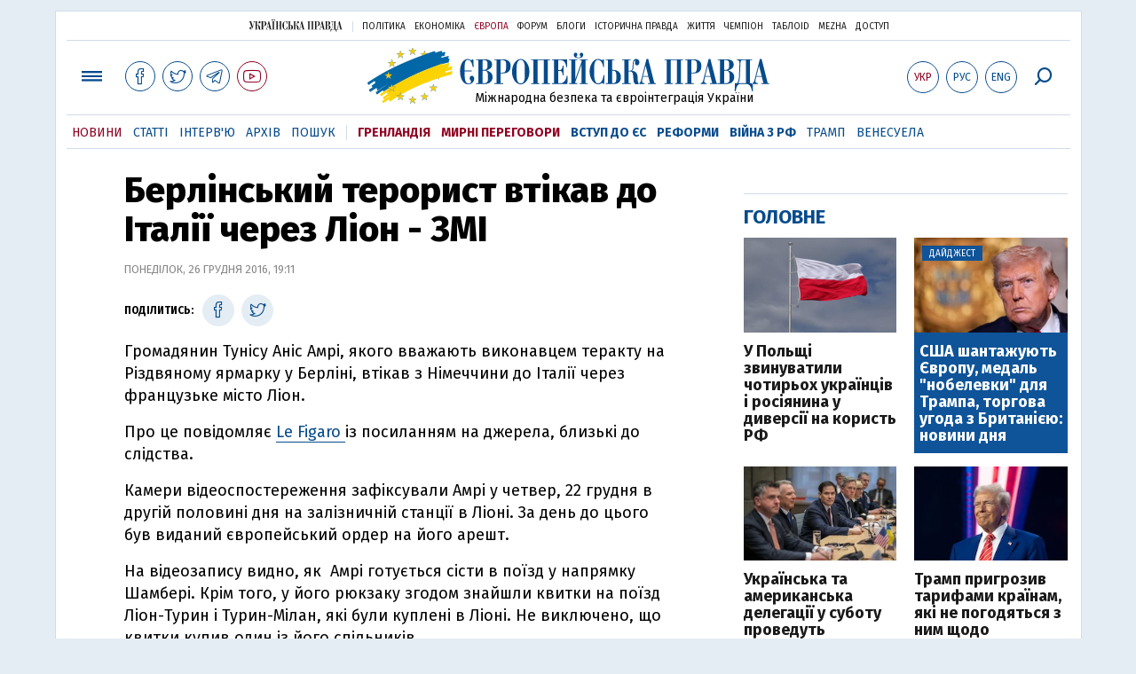

--- FILE ---
content_type: text/html; charset=utf-8
request_url: https://www.eurointegration.com.ua/news/2016/12/26/7059472/
body_size: 7902
content:
<!doctype html><html lang="uk"><head><script async src="https://cdn.onthe.io/io.js/BatfCWqbjmxr"></script>
<script>window._io_config=window._io_config||{},window._io_config["0.2.0"]=window._io_config["0.2.0"]||[],window._io_config["0.2.0"].push({page_url:"https://www.eurointegration.com.ua/news/2016/12/26/7059472/",page_url_canonical:"/news/2016/12/26/7059472/",page_title:"Берлінський терорист втікав до Італії через Ліон - ЗМІ",page_type:"article",page_language:"ua",article_authors:[],article_categories:[],article_subcategories:[],article_type:"news",article_word_count:"139",article_publication_date:"Mon, 26 Dec 2016 19:11:01 +0200"})</script><title>Берлінський терорист втікав до Італії через Ліон | Європейська правда</title><meta name="viewport" content="width=device-width,initial-scale=1,maximum-scale=1,user-scalable=yes"><link href="https://fonts.googleapis.com/css?family=Fira+Sans:400,400i,700,700i,800,800i&amp;subset=cyrillic" rel="stylesheet"><link rel="stylesheet" href="/misc/v3/index.css?v=26"><link rel="stylesheet" href="/misc/v3/responsive.css?v=18"><script src="/misc/v3/jquery-1.9.1.min.js"></script>
<script src="/misc/v3/common.js?v=11"></script>
<script src="/misc/v3/matchMedia.js"></script>
<script src="/misc/v3/endless_ukr.js?v=3"></script><meta name="google-site-verification" content="tWwp9J-eMNf-6HWgQzkKELIHtAw9jQO63DHPWqBo-rc"><meta name="robots" content="index,follow"><link rel="canonical" href="https://www.eurointegration.com.ua/news/2016/12/26/7059472/"><link rel="amphtml" href="https://www.eurointegration.com.ua/news/2016/12/26/7059472/index.amp"><link rel="alternate" href="https://www.eurointegration.com.ua/news/2016/12/26/7059472/" hreflang="uk"><link rel="alternate" href="https://www.eurointegration.com.ua/rus/news/2016/12/26/7059472/" hreflang="ru"><meta property="og:title" content="Берлінський терорист втікав до Італії через Ліон"><meta property="og:type" content="politician"><meta property="og:url" content="https://www.eurointegration.com.ua/news/2016/12/26/7059472/"><meta property="og:image" content="https://img.eurointegration.com.ua/images/fblogo.gif"><meta property="og:site_name" content="Європейська правда"><meta property="fb:app_id" content="552500884859152"><meta property="og:description" content="Камери відеоспостереження зафіксували Амрі у четвер, 22 грудня в другій половині дня на залізничній станції в Ліоні."><meta name="twitter:card" content="summary_large_image"><meta name="twitter:site" content="@EuropeanPravda"><meta name="twitter:title" content="Берлінський терорист втікав до Італії через Ліон"><meta name="twitter:description" content="Камери відеоспостереження зафіксували Амрі у четвер, 22 грудня в другій половині дня на залізничній станції в Ліоні."><meta name="twitter:image:src" content="https://img.eurointegration.com.ua/images/fblogo.gif"><script type="application/ld+json">{"@context":"https://schema.org","@type":"NewsArticle","headline":"Берлінський терорист втікав до Італії через Ліон","name":"Берлінський терорист втікав до Італії через Ліон","datePublished":"2016-12-26T19:11:01+02:00","dateModified":"2016-12-26T19:11:01+02:00","description":"Камери відеоспостереження зафіксували Амрі у четвер, 22 грудня в другій половині дня на залізничній станції в Ліоні.","mainEntityOfPage":{"@type":"WebPage","@id":"https://www.eurointegration.com.ua/news/2016/12/26/7059472/"},"author":{"@type":"Organization","name":"Європейська правда"},"image":{"@type":"ImageObject","url":"https://img.eurointegration.com.ua/images/euro-logo.png","width":1200,"height":674},"publisher":{"@type":"Organization","name":"Європейська правда","logo":{"@type":"ImageObject","url":"https://img.eurointegration.com.ua/images/publisher-euro-logo.png","width":445,"height":60}}}</script><link title type="application/rss+xml" rel="alternate" href="http://www.eurointegration.com.ua/rss/"><link rel="shortcut icon" href="/favicon.ico"><style>.thumb-wrap{position:relative;padding-bottom:56.25%;height:0;overflow:hidden}.thumb-wrap iframe{position:absolute;top:0;left:0;width:100%;height:100%;border-width:0;outline-width:0}.jc-right:before{content:"\e60e"}.jc-left:before{content:"\e60d"}</style><style type="text/css"><!--.zoomimg:after{background-image:url(https://www.eurointegration.com.ua/files/2/f/2f3dee0-zoom1.svg)!important}@media screen and (min-width:921px){.top_all_sections .top_menu__link:first-child{margin-left:12px;margin-right:12px}.top_options .top_options__item:last-child{margin-left:12px;margin-right:12px}}@media screen and (max-width:600px){.post__social__item{width:36px;min-width:36px}}@media screen and (min-width:780px) and (max-width:920px){.post__social__item{min-width:36px}}.layout_section_inner .content_column{width:95%}@media screen and (max-width:920px){.modal_local{top:98px!important}}.article_main .article__date{font:12px/1.3em fira sans,Arial,sans-serif}.article_img .article__media{margin-right:10px}@media screen and (max-width:920px){.layout_news_inner .right_column_content{display:none}}.article_story_grid .article__date{font:12px/1.3em fira sans,Arial,sans-serif}.article_main .article__subtitle{font:17px/1.1em fira sans,Arial,sans-serif}.article_story_grid .article__title a:after{margin:0 10px}.article_choice .article__title a:after{margin:0 10px}.label{font:22px/1em fira sans,Arial,sans-serif;font-weight:700}.common_content_articles .label{padding-bottom:14px}.news>div.article_img:first-child{margin-top:10px}.post__text ol{list-style:decimal;display:block;margin-block-start:0;margin-block-end:1em;margin-inline-start:0;margin-inline-end:0;padding-inline-start:20px;padding-left:32px}.post__text ol li{position:relative;padding:10px 0 10px 10px}.post__text ul{list-style:none;display:block;margin-block-start:0;margin-block-end:1em;margin-inline-start:0;margin-inline-end:0;padding-inline-start:20px}.post__text ul li{position:relative;padding:10px 0 10px 10px}.post__text ul li:before{content:'';width:9px;height:9px;border-radius:50%;background:#111;position:absolute;left:-18px;top:18px;z-index:2}.advtext_mob{display:block;font-family:proxima_nova_rgregular,Arial,sans-serif;font-size:9px;color:#bbb;text-transform:uppercase;text-align:left;margin-top:5px;margin-bottom:5px}@media screen and (min-width:500px){.advtext_mob{display:none}}.fb_iframe_widget_fluid_desktop,.fb_iframe_widget_fluid_desktop span,.fb_iframe_widget_fluid_desktop iframe{width:100%!important}@media screen and (max-width:920px){.article__topic{width:100%;padding:12px 0;float:none}}.modal-content{font-family:fira,Arial,sans-serif;font-weight:600}@media screen and (max-width:640px){.all-menu__additional{display:block;width:100%;margin-top:10px}.modal_local{overflow:auto;height:100vh}}@media screen and (min-width:1024px){.block_post_small{width:705px;margin:0 auto}}.post__photo img{width:100%;height:auto}.block_side_banner>*{display:none}.block_side_banner>*:not(script):not(style){display:block;margin:0 auto 15px}.post__text h3,.post__text h3 b,.post__text h3 strong,.header1,.header1 b,.header1 strong{font:25px/1.1em fira,Arial,sans-serif;font-weight:600;margin:15px 0 10px;text-align:left!important;background:0 0}.hl,.left_border{background:#e5edf4;padding:20px!important;margin:10px -15px;font-size:19px;line-height:1.3em}.hl_info{background:#fff;border:#cfddeb 1px solid;color:#444;padding:15px!important;margin:10px -15px 10px 15px;font-size:15px}.top_content_article .article_main{height:calc(100% – 15px)}.post__text h3,.post__text h3 b,.post__text h3 strong,.header1,.header1 b,.header1 strong{font:25px/1.1em fira sans,Arial,sans-serif}.post__service_bottom{margin-bottom:20px}.header1,.header1 b,.header1 strong{font-weight:700}--></style><script>$(document).ready(function(){moveTopBanner()}),$(window).resize(function(){moveTopBanner()}).resize();function moveTopBanner(){var $div,mq=window.matchMedia("(min-width: 920px)");mq.matches?($div=$(".top_content > .unit_fpage-banner"),console.log("1"),$div.length&&($div.remove(),$div.eq(0).prependTo(".common_content_articles"))):($div=$(".common_content_articles > .unit_fpage-banner"),console.log("2"),$div.length&&($div.remove(),$div.eq(0).appendTo(".top_content")))}</script><style>.top_content .unit_fpage-banner{order:1;width:100%;padding-left:12px;padding-right:12px}</style><script>(function(i,s,o,g,r,a,m){i.GoogleAnalyticsObject=r,i[r]=i[r]||function(){(i[r].q=i[r].q||[]).push(arguments)},i[r].l=1*new Date,a=s.createElement(o),m=s.getElementsByTagName(o)[0],a.async=1,a.src=g,m.parentNode.insertBefore(a,m)})(window,document,"script","//www.google-analytics.com/analytics.js","ga"),ga("create","UA-554376-13","auto"),ga("send","pageview")</script><script async src="https://pagead2.googlesyndication.com/pagead/js/adsbygoogle.js?client=ca-pub-4177955927398446" crossorigin="anonymous"></script><style>.post__text h2{padding:18px 0 10px;font-size:30px;line-height:1.15em}@media screen and (max-width:480px){.post__text h2{font-size:24px}}</style></head><body><div class="unit_header-banner"></div><header class="header"><div class="layout"><nav class="block block_project_menu"><ul class="project_menu layout_width"><li class="project_menu__item"><a href="//www.pravda.com.ua" class="main_up_logo_ukr">Українська правда</a><li class="project_menu__item"><span class="project_menu__spacer"></span><li class="project_menu__item"><a href="//www.pravda.com.ua" class="project_menu__link">Політика</a><li class="project_menu__item"><a href="//www.epravda.com.ua" class="project_menu__link">Економіка</a><li class="project_menu__item"><a href="//www.eurointegration.com.ua" class="project_menu__link project_menu__link_active">Європа</a><li class="project_menu__item"><a href="//forum.pravda.com.ua" class="project_menu__link">Форум</a><li class="project_menu__item"><a href="//blogs.pravda.com.ua" class="project_menu__link">Блоги</a><li class="project_menu__item"><a href="//www.istpravda.com.ua" class="project_menu__link">Історична правда</a><li class="project_menu__item"><a href="//life.pravda.com.ua" class="project_menu__link">Життя</a><li class="project_menu__item"><a href="//champion.com.ua" class="project_menu__link">Чемпіон</a><li class="project_menu__item"><a href="//tabloid.pravda.com.ua" class="project_menu__link">ТаблоID</a><li class="project_menu__item"><a href="//mezha.media/" class="project_menu__link">Mezha</a><li class="project_menu__item"><a href="//dostup.pravda.com.ua" class="project_menu__link">Доступ</a></ul></nav><div class="header__content"><div class="layout__inner_head"><div class="top_all_sections"><a class="top_menu__link modal_menu_open menu-link" onclick=return!1><span class="icon-menu"></span></a>
<a href="https://www.facebook.com/eupravda" target="_blank" class="top__social__item"><span class="icon-facebook"></span></a>
<a href="https://twitter.com/EuropeanPravda" target="_blank" class="top__social__item"><span class="icon-twitter"></span></a>
<a href="https://t.me/EurointegrationComUA" target="_blank" class="top__social__item"><span class="icon-telegram"></span></a>
<a href="https://www.youtube.com/@EuroPravda" target="_blank" class="top__social__item top__social__item_red"><span class="icon-youtube"></span></a></div><div class="top_options"><a href="/news/2016/12/26/7059472/" class="top_options__item top_options__item_active top_options__item_lang"><span class="options_text">Укр</span></a>
<a href="/rus/news/2016/12/26/7059472/" class="top_options__item top_options__item_lang"><span class="options_text">Рус</span></a>
<a href="/eng/" class="top_options__item top_options__item_lang"><span class="options_text">Eng</span></a>
<a href="https://www.eurointegration.com.ua/search/" onclick=return!1 class="top_options__item top_options__item_search modal_search_open search-link"><span class="icon-search"></span></a></div><div class="main_logo"><h1><a class="main_logo__link" href="/"><span class="main_logo__symbol"></span><span class="main_logo__image_ukr">Європейська правда</span></a></h1><div class="main_logo__description">Міжнародна безпека та євроінтеграція України</div></div></div><div data-vr-zone="Mobile main menu" class="modal_menu modal_local"><div class="close-link-menu"><div><a onclick=return!1 href><span class="icon-close"></span></a></div></div><div class="layout"><div class="layout__inner"><div class="wide-nav"><ul class="all-menu__main"><li data-vr-contentbox="Новини" data-vr-contentbox-url="/news/" class="all-menu__main__item"><a data-vr-headline href="/news/" class="all-menu__main__link">Новини</a><li data-vr-contentbox="Теми" data-vr-contentbox-url="/tags/" class="all-menu__main__item"><a data-vr-headline href="/tags/" class="all-menu__main__link">Теми</a><li data-vr-contentbox="Статті" data-vr-contentbox-url="/articles/" class="all-menu__main__item"><a data-vr-headline href="/articles/" class="all-menu__main__link">Статті</a><li data-vr-contentbox="Інтерв'ю" data-vr-contentbox-url="/interview/" class="all-menu__main__item"><a data-vr-headline href="/interview/" class="all-menu__main__link">Інтерв'ю</a><li data-vr-contentbox="Колонки" data-vr-contentbox-url="/experts/" class="all-menu__main__item"><a data-vr-headline href="/experts/" class="all-menu__main__link">Колонки</a><li data-vr-contentbox="Архів" data-vr-contentbox-url="/archives/" class="all-menu__main__item"><a data-vr-headline href="/archives/" class="all-menu__main__link">Архів</a><li data-vr-contentbox="Пошук" data-vr-contentbox-url="/search/" class="all-menu__main__item"><a data-vr-headline href="/search/" class="all-menu__main__link">Пошук</a></ul><ul class="all-menu__sections"><li class="all-menu__sections__item"><a href="/tags/5f117c6c1f271/" class="all-menu__sections__link top_menu__link_selected_red">Гренландія</a><li class="all-menu__sections__item"><a href="/tags/peace-talks/" class="all-menu__sections__link top_menu__link_selected_red">Мирні переговори</a><li class="all-menu__sections__item"><a href="/tags/eu-ukraine/" class="all-menu__sections__link">Вступ до ЄС</a><li class="all-menu__sections__item"><a href="/tags/reforms/" class="all-menu__sections__link">Реформи</a><li class="all-menu__sections__item"><a href="/tags/russian-crisis/" class="all-menu__sections__link">Війна з РФ</a><li class="all-menu__sections__item"><a href="/tags/trump/" class="all-menu__sections__link">Трамп</a><li class="all-menu__sections__item"><a href="/tags/venezuela/" class="all-menu__sections__link">Венесуела</a></ul><ul class="all-menu__additional"><li class="all-menu__additional__item"><a href="//www.pravda.com.ua" class="all-menu__additional__link">Українська правда</a><li class="all-menu__additional__item"><a href="//www.epravda.com.ua" class="all-menu__additional__link">Економіка</a><li class="all-menu__additional__item"><a href="//www.eurointegration.com.ua" class="all-menu__additional__link all-menu__additional__link_active">Європа</a><li class="all-menu__additional__item"><a href="//forum.pravda.com.ua" class="all-menu__additional__link">Форум</a><li class="all-menu__additional__item"><a href="//blogs.pravda.com.ua" class="all-menu__additional__link">Блоги</a><li class="all-menu__additional__item"><a href="//www.istpravda.com.ua" class="all-menu__additional__link">Історична правда</a><li class="all-menu__additional__item"><a href="//life.pravda.com.ua" class="all-menu__additional__link">Життя</a><li class="all-menu__additional__item"><a href="//tabloid.pravda.com.ua" class="all-menu__additional__link">ТаблоID</a><li class="all-menu__additional__item"><a href="//mezha.media/" class="all-menu__additional__link">Mezha</a><li class="all-menu__additional__item"><a href="//dostup.pravda.com.ua" class="all-menu__additional__link">Доступ</a></ul><div class="menu-social"><a class="menu-social__item" href="https://www.facebook.com/eupravda" target="_blank"><span class="icon-facebook"></span></a>
<a class="menu-social__item" href="https://twitter.com/EuropeanPravda" target="_blank"><span class="icon-twitter"></span></a>
<a class="menu-social__item" href="https://t.me/EurointegrationComUA" target="_blank"><span class="icon-telegram"></span></a>
<a class="menu-social__item menu-social__item_red" href="https://www.youtube.com/@EuroPravda" target="_blank"><span class="icon-youtube"></span></a></div></div></div></div></div><div class="modal modal_search modal_local"><div class="close-link close-link-search"><div><a onclick=return!1 href><span class="icon-close"></span></a></div></div><div class="layout"><div class="dialog dialog_search"><div class="search-container"><form action="https://www.eurointegration.com.ua/search/" method="get"><div class="search-form"><div><input name="search" class="search-field" type="text" placeholder="Що ви шукаєте?"></div><div><input class="search-button" type="submit" value="Знайти"></div></div></form></div></div></div></div></div><div id="current_id" style="display:none">7059472</div><nav data-vr-zone="Main menu" class="block block_menu"><div class="layout__width"><div class="nav-wrapper priority-nav"><ul class="top_menu"><li data-vr-contentbox="Новини" data-vr-contentbox-url="/news/" class="top_menu__item"><a data-vr-headline href="/news/" class="top_menu__link top_menu__link_active">Новини</a><li data-vr-contentbox="Статті" data-vr-contentbox-url="/articles/" class="top_menu__item"><a data-vr-headline href="/articles/" class="top_menu__link">Статті</a><li data-vr-contentbox="Інтерв'ю" data-vr-contentbox-url="/interview/" class="top_menu__item"><a data-vr-headline href="/interview/" class="top_menu__link">Інтерв'ю</a><li data-vr-contentbox="Архів" data-vr-contentbox-url="/archives/" class="top_menu__item"><a data-vr-headline href="/archives/" class="top_menu__link">Архів</a><li data-vr-contentbox="Пошук" data-vr-contentbox-url="/search/" class="top_menu__item"><a data-vr-headline href="/search/" class="top_menu__link">Пошук</a><li class="top_menu__item"><span class="top_menu__spacer"></span><li class="top_menu__item"><a href="/tags/5f117c6c1f271/" id="7112246" class="top_menu__link top_menu__link_selected_red">Гренландія</a><li class="top_menu__item"><a href="/tags/peace-talks/" id="7205977" class="top_menu__link top_menu__link_selected_red">Мирні переговори</a><li class="top_menu__item"><a href="/tags/eu-ukraine/" id="7134960" class="top_menu__link top_menu__link_selected">Вступ до ЄС</a><li class="top_menu__item"><a href="/tags/reforms/" id="7212963" class="top_menu__link top_menu__link_selected">Реформи</a><li class="top_menu__item"><a href="/tags/russian-crisis/" id="7133593" class="top_menu__link top_menu__link_selected">Війна з РФ</a><li class="top_menu__item"><a href="/tags/trump/" id="7079497" class="top_menu__link">Трамп</a><li class="top_menu__item"><a href="/tags/venezuela/" id="7092440" class="top_menu__link">Венесуела</a></ul></div></div></nav></div></div></header><div class="layout layout_main layout_news" id="endless7059472"><div class="layout_news_inner"><div class="article_content"><div class="content_news_column"><article class="post"><header class="post__header"><h1 class="post__title">Берлінський терорист втікав до Італії через Ліон - ЗМІ</h1><div class="post__time">Понеділок, 26 грудня 2016, 19:11</div></header><div class="block_post"><aside class="post__service"><div class="post__statistic"></div><script type="text/javascript">function fb_share(share_url){FB.ui({method:"share",href:share_url},function(){})}function tw_share(share_url,share_title){var loc=share_url,title=encodeURIComponent(share_title);window.open("https://twitter.com/share?url="+loc+"&text="+encodeURIComponent(share_title)+"&via=EuropeanPravda&","twitterwindow","height=450, width=550, top="+($(window).height()/2-225)+", left="+$(window).width()/2+", toolbar=0, location=0, menubar=0, directories=0, scrollbars=0")}</script><div class="post__social post__social_top"><span class="post__social_text">Поділитись:</span>
<a href="https://www.facebook.com/sharer/sharer.php?u=https://www.eurointegration.com.ua/news/2016/12/26/7059472/" class="post__social__item post__social__item_facebook" target="_blank"><span class="icon icon-facebook"></span></a>
<a href onclick='return tw_share("https://www.eurointegration.com.ua/news/2016/12/26/7059472/","Берлінський терорист втікав до Італії через Ліон"),!1' class="post__social__item post__social__item_twitter"><span class="icon icon-twitter"></span></a></div></aside><div class="post__text" data-io-article-url="https://www.eurointegration.com.ua/news/2016/12/26/7059472/"><p>Громадянин Тунісу Аніс Амрі, якого вважають виконавцем теракту на Різдвяному ярмарку у Берліні, втікав з Німеччини до Італії через французьке місто Ліон.<p>Про це повідомляє <a href="http://www.lefigaro.fr/flash-actu/2016/12/26/97001-20161226FILWWW00151-berlin-anis-amri-est-bien-passe-par-lyon.php" target="_blank">Le Figaro </a>із посиланням на джерела, близькі до слідства.<p>Камери відеоспостереження зафіксували Амрі у четвер, 22 грудня в другій половині дня на залізничній станції в Ліоні. За день до цього був виданий європейський ордер на його арешт.<p>На відеозапису видно, як &nbsp;Амрі готується сісти в поїзд у напрямку Шамбері. Крім того, у його рюкзаку згодом знайшли квитки на поїзд Ліон-Турин і Турин-Мілан, які були куплені в Ліоні. Не виключено, що квитки купив один із його спільників.<div class="main_300_banner_mobile"></div><p>Нагадаємо, внаслідок наїзду вантажівки в натовп людей на різдвяному ярмарку в Берліні ввечері 19 грудня&nbsp;<a href="/news/2016/12/20/7059166/">загинули 12 осі</a>б, ще 49 людей отримали поранення. За підозрою у причетності до теракту&nbsp;<a href="/news/2016/12/21/7059256/">поліція розшукувала громадянина Тунісу</a>.<p>Підозрюваного&nbsp;<a href="/news/2016/12/23/7059367/">Аніса Амрі було вбито у передмісті італійського міста Мілан</a>&nbsp;в п'ятницю, 23 грудня.</div><div class="post__subscribe_bottom"><div class="post__subscribe_text">Підписуйся на "Європейську правду"!</div><div class="post__subscribe_wrapper"><a class="post__subscribe__item" href="https://www.facebook.com/eupravda" target="_blank"><span class="icon-facebook"></span></a>
<a class="post__subscribe__item" href="https://twitter.com/EuropeanPravda" target="_blank"><span class="icon-twitter"></span></a>
<a class="post__subscribe__item" href="https://t.me/EurointegrationComUA" target="_blank"><span class="icon-telegram"></span></a>
<a class="post__subscribe__item post__subscribe__item_red" href="https://www.youtube.com/@EuroPravda" target="_blank"><span class="icon-youtube"></span></a></div></div><div class="post__report">Якщо ви помітили помилку, виділіть необхідний текст і натисніть Ctrl + Enter, щоб повідомити про це редакцію.</div><div class="advtext">Реклама:</div><ins class="adsbygoogle" style="display:block" data-ad-client="ca-pub-4177955927398446" data-ad-slot="7086911854" data-ad-format="auto" data-full-width-responsive="true"></ins>
<script>(adsbygoogle=window.adsbygoogle||[]).push({})</script><div class="block_related"><div class="block__head block__head_line"><div class="label"><span>Читайте також</span></div></div><div class="related"><div class="article"><div class="article__title"><a href="/news/2016/12/24/7059405/">Теракт у Берліні: поліція Тунісу затримала родича підозрюваного та ще двох осіб</a>
<span class="article__date"></span></div></div><div class="article"><div class="article__title"><a href="/news/2016/12/24/7059403/">Сім'я загиблого в Берліні українця отримає компенсацію від уряду ФРН</a>
<span class="article__date"></span></div></div><div class="article"><div class="article__title"><a href="/news/2016/12/23/7059390/">Поліція Німеччини підтвердила загибель українця під час теракту в Берліні</a>
<span class="article__date"></span></div></div><div class="article"><div class="article__title"><a href="/news/2016/12/23/7059371/">Італія підтвердила, що підозрюваного в теракті у Берліні застрелили в Мілані</a>
<span class="article__date"></span></div></div><div class="article"><div class="article__title"><a href="/news/2016/12/23/7059367/">У Мілані вбито підозрюваного у нападі на берлінський ярмарок - ЗМІ</a>
<span class="article__date"></span></div></div><div class="article"><div class="article__title"><a href="/news/2016/12/23/7059361/">Німецькі слідчі вважають, що підозрюваний в здійсненні теракту досі у Берліні</a>
<span class="article__date"></span></div></div></div></div><aside class="block_choice_mobile"></aside><div class="article_300_banner_mobile"></div><a name="comments"></a><div class="fb-comments" data-href="https://www.eurointegration.com.ua/news/2016/12/26/7059472/" data-width="100%" data-numposts="2" data-colorscheme="light"></div></div></article></div></div><aside class="right_article_column"><div class="right_column_content"><div class="main_300_banner"><div class="block_side_banner"></div></div><div class="block_news block_news_side_top"><h2 class="label"><span>Головне</span></h2><div class="block_news_side_top__inner"><div class="article article_choice"><div class="article__body"><div class="article__media"><img src="https://img.eurointegration.com.ua/images/doc/6/2/6228f28------------------220.jpg" alt class="article__img" width="220" height="136"></div><h3 class="article__title"><a href="/news/2026/01/16/7229248/">У Польщі звинуватили чотирьох українців і росіянина у диверсії на користь РФ</a></h3></div></div><div class="article article_choice article_choice_bg"><div class="article__body"><div class="article__media"><img src="https://img.eurointegration.com.ua/images/doc/1/1/11d9666-trump-2.jpg" alt class="article__img" width="220" height="136"><div class="article__label"><span>Дайджест</span></div></div><h3 class="article__title"><a href="/news/2026/01/16/7229247/">США шантажують Європу, медаль "нобелевки" для Трампа, торгова угода з Британією: новини дня</a></h3></div></div><div class="article article_choice"><div class="article__body"><div class="article__media"><img src="https://img.eurointegration.com.ua/images/doc/6/8/68c1416-gettyimages-2247541073.jpg" alt class="article__img" width="220" height="136"></div><h3 class="article__title"><a href="/news/2026/01/16/7229242/">Українська та американська делегації у суботу проведуть консультації</a></h3></div></div><div class="article article_choice"><div class="article__body"><div class="article__media"><img src="https://img.eurointegration.com.ua/images/doc/f/0/f0b36d5-licensed-image--17-.jpeg" alt class="article__img" width="220" height="136"></div><h3 class="article__title"><a href="/news/2026/01/16/7229236/">Трамп пригрозив тарифами країнам, які не погодяться з ним щодо Гренландії</a></h3></div></div></div></div><div class="block_news block_news_side"><div class="block__head"><h2 class="label"><a href="/news/">Останні новини</a></h2></div><div class="news"><div class="article article_news"><div class="article__time">21:50</div><div class="article__title"><a href="/news/2026/01/16/7229249/">Прем’єр Канади підтримав Гренландію на тлі риторики Трампа</a></div></div><div class="article article_news article_bold"><div class="article__time">21:17</div><div class="article__title"><a href="/news/2026/01/16/7229248/">У Польщі звинуватили чотирьох українців і росіянина у диверсії на користь РФ</a></div></div><div class="article article_news article_img"><div class="article__media"><img src="https://img.eurointegration.com.ua/images/doc/1/1/11d9666-trump-2.jpg" alt class="article__img" width="220" height="136"></div><div class="article__title"><a href="/news/2026/01/16/7229247/"><em>Дайджест</em>США шантажують Європу, медаль "нобелевки" для Трампа, торгова угода з Британією: новини дня</a></div></div><div class="article article_news"><div class="article__time">20:52</div><div class="article__title"><a href="/news/2026/01/16/7229246/">У Конгресі кажуть, що можуть зупинити Трампа у питанні Гренландії</a></div></div><div class="article article_news"><div class="article__time">20:34</div><div class="article__title"><a href="/news/2026/01/16/7229245/">Арктичне командування Данії запросило США до участі у військових навчаннях у Гренландії</a></div></div><div class="article article_news"><div class="article__time">20:00</div><div class="article__title"><a href="/news/2026/01/16/7229243/">У Британії пропалестинські активісти не визнали провину у пошкодженні військових літаків</a></div></div><div class="article article_news article_bold"><div class="article__time">19:42</div><div class="article__title"><a href="/news/2026/01/16/7229242/">Українська та американська делегації у суботу проведуть консультації</a></div></div></div><div class="link_more"><a href="/news/">Усі новини</a></div></div><div data-vr-zone="Choice" class="block_news block_choice_side"><h2 class="label"><span>Вибір редактора</span></h2><div class="block_choice_side__inner"><div data-vr-contentbox='Україна – "більше не загроза"? Чому та як Орбан змінив риторику про українців перед виборами' data-vr-contentbox-url="/articles/2026/01/12/7228913/" class="article article_story_grid"><div class="article__body"><div class="article__media"><img src="https://img.eurointegration.com.ua/images/doc/a/c/ac70efa-orban-fidesz-705_400x224.jpg" width="400" height="224" alt class="article__img"></div><div class="article__content"><h3 class="article__title"><a data-vr-headline href="/articles/2026/01/12/7228913/">Україна – "більше не загроза"? Чому та як Орбан змінив риторику про українців перед виборами</a></h3><div class="article__date">12 січня 2026 — <a href="/authors/sydorenko/">Сергій Сидоренко</a>, Європейська правда</div></div></div></div></div></div></div></aside></div><div class="news_divide-banner"></div></div><div id="this_page" style="display:none">7059472</div><div id="ids" style="display:none"></div><div id="endless"></div><script type="text/javascript" src="https://platform.twitter.com/widgets.js"></script>
<script>var url_title_arr=[];url_title_arr[7059472]=[],url_title_arr[7059472].url="https://www.eurointegration.com.ua/news/2016/12/26/7059472/",url_title_arr[7059472].title="Берлінський терорист втікав до Італії через Ліон"</script><footer class="footer" id="footer"><div class="layout layout__inner_footer"><div class="footer__content"><div class="bottom_logo"><span class="bottom_logo__image_ukr">Європейська правда</span></div><div class="footer__text"><p>© 2014-2022, Європейська правда, eurointegration.com.ua <b>(<a href="https://www.eurointegration.com.ua/about/"><u>детальніше про нас</u></a>)</b>.<br>E-mail&nbsp;редакції:&nbsp;<a href="mailto:editors@eurointegration.com.ua">editors@eurointegration.com.ua</a><p>Використання новин з сайту дозволено лише за умови посилання (гіперпосилання) на "Європейську правду", www.eurointegration.com.ua. Републікація повного тексту статей, інтерв'ю та колонок - <b>заборонена</b>.<p>Матеріали з позначкою <b>PROMOTED</b> або <b>ЗА ПІДТРИМКИ</b> публікуються на правах реклами.<p>Проєкт втілюється за підтримки міжнародних донорів, основне фінансування надає <b>National Endowment for Democracy</b>. Донори не мають впливу на зміст публікацій та можуть із ними не погоджуватися, відповідальність за оцінки несе виключно редакція.<table style="width:90%;margin-left:auto;margin-right:auto"><tbody><tr><td><div class="image-box image-box_center" style="max-width:1500px"><table><tr><td><img alt="&nbsp;" src="https://img.eurointegration.com.ua/images/doc/f/6/f65a6d1-ned.gif" title><td><a href=https://www.eurointegration.com.ua/articles/2023/02/1/7158266/><img alt="&nbsp;" src="https://img.eurointegration.com.ua/images/doc/3/f/3f00452-usaid-ukr.png" title></a><td><img alt="&nbsp;" src="https://img.eurointegration.com.ua/images/doc/2/2/227f088-logo-irf-ukr.png" title><td><img alt="&nbsp;" src="https://img.eurointegration.com.ua/images/doc/4/1/415abd5-logo-eu-ukr.png" title></table></div></table></div><div class="footer__social"><a href="https://www.facebook.com/eupravda" target="_blank" class="footer__social__item"><span class="icon-facebook"></span><span class="footer__social__item_follows">16,8k</span></a>
<a href="https://twitter.com/EuropeanPravda" target="_blank" class="footer__social__item"><span class="icon-twitter"></span><span class="footer__social__item_follows">20k</span></a>
<a href="/rss-info/" target="_blank" class="footer__social__item"><span class="icon-rss"></span></a></div><div></div></div></div></footer><script src="/misc/v3/priority-nav.js"></script>
<script>$(document).ready(function(){var wrapper=document.querySelector(".nav-wrapper"),nav=priorityNav.init({mainNavWrapper:".nav-wrapper",mainNav:".top_menu",navDropdownLabel:"...",navDropdownClassName:"nav__dropdown",navDropdownToggleClassName:"nav__dropdown-toggle"})})</script><div id="fb-root"></div><script>window.fbAsyncInit=function(){FB.init({appId:"552500884859152",autoLogAppEvents:!0,xfbml:!0,version:"v2.12"})},function(d,s,id){var js,fjs=d.getElementsByTagName(s)[0];if(d.getElementById(id))return;js=d.createElement(s),js.id=id,js.src="https://connect.facebook.net/uk_UA/sdk.js#xfbml=1&version=v2.12&appId=552500884859152&autoLogAppEvents=1",fjs.parentNode.insertBefore(js,fjs)}(document,"script","facebook-jssdk")</script><script async src='https://cdn.onthe.io/io.js/BatfCWqbjmxr'></script>
<script type="text/javascript" src="/misc/v2/erukr.js?v=2"></script>
<script type="text/javascript">var pp_gemius_identifier="zCgwPbB4p7cScqACXT63n.Vn7MPF0kPxXdwVvDIYF3..K7";function gemius_pending(i){window[i]=window[i]||function(){var x=window[i+"_pdata"]=window[i+"_pdata"]||[];x[x.length]=Array.prototype.slice.call(arguments,0)}}(function(cmds){for(var c;c=cmds.pop();)gemius_pending(c)})(["gemius_cmd","gemius_hit","gemius_event","gemius_init","pp_gemius_hit","pp_gemius_event","pp_gemius_init"]),window.pp_gemius_cmd=window.pp_gemius_cmd||window.gemius_cmd,function(d,t){try{var gt=d.createElement(t),s=d.getElementsByTagName(t)[0],l="http"+(location.protocol=="https:"?"s":"");gt.setAttribute("async","async"),gt.setAttribute("defer","defer"),gt.src=l+"://gaua.hit.gemius.pl/xgemius.min.js",s.parentNode.insertBefore(gt,s)}catch{}}(document,"script")</script></body></html>

--- FILE ---
content_type: text/html; charset=utf-8
request_url: https://www.google.com/recaptcha/api2/aframe
body_size: 267
content:
<!DOCTYPE HTML><html><head><meta http-equiv="content-type" content="text/html; charset=UTF-8"></head><body><script nonce="HMx8MRDnIGPQ68Lida2Jtg">/** Anti-fraud and anti-abuse applications only. See google.com/recaptcha */ try{var clients={'sodar':'https://pagead2.googlesyndication.com/pagead/sodar?'};window.addEventListener("message",function(a){try{if(a.source===window.parent){var b=JSON.parse(a.data);var c=clients[b['id']];if(c){var d=document.createElement('img');d.src=c+b['params']+'&rc='+(localStorage.getItem("rc::a")?sessionStorage.getItem("rc::b"):"");window.document.body.appendChild(d);sessionStorage.setItem("rc::e",parseInt(sessionStorage.getItem("rc::e")||0)+1);localStorage.setItem("rc::h",'1768600354691');}}}catch(b){}});window.parent.postMessage("_grecaptcha_ready", "*");}catch(b){}</script></body></html>

--- FILE ---
content_type: application/javascript
request_url: https://www.eurointegration.com.ua/misc/v2/erukr.js?v=2
body_size: 1981
content:
(function(){var link="/misc/v2/mlt.php",tpre="<!>",tsuf="<!>",tm=80,tn=256,it={badbrowser:"Ваш браузер не підтримує можливість перехоплення виділеного тексту або IFRAME. Можливо, занадто стара версія, а можливо, ще якась помилка.",toobig:"Ви вибрали занадто великий обсяг тексту!",docmsg:"Документ:",intextmsg:"Помилка в тексті:",ifsendmsg:`Надіслати повідомлення про помилку редакції?
Ваш браузер залишиться на тій самій сторінці.`,send:"Відправити",cancel:"Відміна",entercmnt:"Коментар (не обов`язково):"},w=window,d=w.document,de=d.documentElement,b=d.body,fr=null,msgbox={},temp="",start=function(){d.onkeypress=checkkeys},strame=function(url,txt,com){var t,h,f,k,frame="error_frame_010101";fr||(fr=cframe(frame)),f=d.createElement("FORM"),f.style.position="absolute",f.style.top="-10000px",f.action=link,f.method="post",f.target=frame,t={hs:"381eb1af49aabb5bcbcef09d59e146ba",ref:url,t_pre:txt.pre,t_sel:txt.text,t_suf:txt.suf,t_pos:txt.pos,charset:d.charset||d.characterSet||"",comment:com};for(k in t)h=d.createElement("INPUT"),h.type="hidden",h.name=k,h.value=t[k],f.appendChild(h);sstyl(f),f.submit(),f.parentNode.removeChild(f)},poz=function(){var y,x,w=0,h=0;return typeof w.innerWidth=="number"?(w=w.innerWidth,h=w.innerHeight):de&&(de.clientWidth||de.clientHeight)?(w=de.clientWidth,h=de.clientHeight):b&&(b.clientWidth||b.clientHeight)&&(w=b.clientWidth,h=b.clientHeight),x=0,y=0,typeof w.pageYOffset=="number"?(y=w.pageYOffset,x=w.pageXOffset):b&&(b.scrollLeft||b.scrollTop)?(y=b.scrollTop,x=b.scrollLeft):de&&(de.scrollLeft||de.scrollTop)&&(y=de.scrollTop,x=de.scrollLeft),{w,h,x,y}};msgbox.confirm=function(m,bx,cn){var ts=(new Date).getTime(),sv,tm=confirm(it.docmsg+`
   `+d.location.href+`
`+it.intextmsg+`
   "`+m+`"

`+it.ifsendmsg),dt=(new Date).getTime()-ts;tm?bx(""):!cn&&dt<50&&(sv=d.onkeyup,d.onkeyup=function(e){e||(e=window.event),e.keyCode==17&&(d.onkeyup=sv,msgbox.confirm(m,bx,!0))})},msgbox.css=function(txt,pl){var t,div=d.createElement("DIV"),inp,fra,kdd,fn,fl,pos,w=550;w>b.clientWidth-10&&(w=b.clientWidth-10),div.style.zIndex="10001",div.innerHTML='<div style="background:#EDEDED; width:'+w+'px; z-index:10001; padding:1em; font: normal 14px Arial, Helvetica, sans-serif; color:black"><div style="font-weight:bold; padding-bottom:0.2em">'+it.intextmsg+'</div><div style="padding: 0 0 1em 1em">'+txt+'</div><div style="padding: 0 0 1em 0;">'+it.ifsendmsg.replace(/\n/,"<br/>")+'</div><form style="padding:0; margin:0; border:0"><div>'+it.entercmnt+'</div><input type="text" maxlength="250" style="width:100%; margin: 0.2em 0; border:1px solid #3b3b3b;" /><div style="text-align:right; font-family: Tahoma"><input type="submit" value="'+it.send+'" style="width:8em; font-weight: bold;">&nbsp;<input type="button" value="'+it.cancel+'" style="width:8em"></div></form></div>',sstyl(div),inp=div.getElementsByTagName("input"),fra=div.getElementsByTagName("form"),t=inp[0],kdd=null,fn=[],fl=function(){d.onkeydown=kdd,kdd=null,div.parentNode.removeChild(div);for(var i=0;i<fn.length;i++)fn[i][0].style.visibility=fn[i][1];temp=t.value},pos=function(p){for(var s={x:0,y:0};p.offsetParent;)s.x+=p.offsetLeft,s.y+=p.offsetTop,p=p.offsetParent;return s},setTimeout(function(){var s,i,p,y,w=div.clientWidth,h=div.clientHeight,dim=poz(),sl,x=(dim.w-w)/2+dim.x;if(x<10&&(x=10),y=(dim.h-h)/2+dim.y-10,y<10&&(y=10),div.style.left=x+"px",div.style.top=y+"px",navigator.userAgent.match(/MSIE (\d+)/)&&RegExp.$1<7){sl=d.getElementsByTagName("SELECT");for(i=0;i<_49.length;i++){if(s=sl[i],p=pos(s),p.x>x+w||p.y>y+h||p.x+s.offsetWidth<x||p.y+s.offsetHeight<y)continue;fn[fn.length]=[s,s.style.visibility],s.style.visibility="hidden"}}t.value=temp,t.focus(),t.select(),kdd=d.onkeydown,d.onkeydown=function(e){e||(e=window.event),e.keyCode==27&&fl()},fra[0].onsubmit=function(){return pl(t.value),fl(),temp="",!1},inp[2].onclick=function(){fl()}},10)};var getsel=function(){try{if(t1=null,t2=null,w.getSelection?t2=w.getSelection():d.getSelection?t2=d.getSelection():t2=d.selection,_53=null,t2!=null){var e,s,r,p,t2,_53,pre="",t1=null,suf="",pos=-1,t3,t4;return t2.getRangeAt?(r=t2.getRangeAt(0),t1=r.toString(),t3=d.createRange(),t3.setStartBefore(r.startContainer.ownerDocument.body),t3.setEnd(r.startContainer,r.startOffset),pre=t3.toString(),t4=r.cloneRange(),t4.setStart(r.endContainer,r.endOffset),t4.setEndAfter(r.endContainer.ownerDocument.body),suf=t4.toString()):t2.createRange?(r=t2.createRange(),t1=r.text,t3=t2.createRange(),t3.moveStart("character",-tm),t3.moveEnd("character",-t1.ngth),pre=t3.text,t4=t2.createRange(),t4.moveEnd("character",tm),t4.moveStart("character",n.length),suf=t4.text):t1=""+t2,s=(p=t1.match(/^(\s*)/))&&p[0].length,e=(p=t1.match(/(\s*)$/))&&p[0].length,pre=pre+t1.substring(0,s),suf=t1.substring(t1.length-e,t1.length)+suf,t1=t1.substring(s,t1.length-e),t1==""?null:{pre,text:t1,suf,pos}}alert(it.badbrowser);return}catch{return null}},tex=function(){if(navigator.appName.indexOf("Netscape")!=-1&&eval(navigator.appVersion.substring(0,1))<5){alert(it.badbrowser);return}var t,st=getsel();if(!st)return;with(st)pre=pre.substring(pre.length-tm,pre.length).replace(/^\S{1,10}\s+/,""),suf=suf.substring(0,tm).replace(/\s+\S{1,10}$/,"");if(t=st.text,t.length>tn){alert(it.toobig);return}msgbox.css(t,function(tmp){strame(d.location.href,st,tmp)})},checkkeys=function(e){var cd=0,we=w.event;if(we?cd=we.keyCode==10||we.keyCode==13&&we.ctrlKey:e&&(cd=e.which==10&&e.modifiers==2||e.keyCode==0&&e.charCode==106&&e.ctrlKey||e.keyCode==13&&e.ctrlKey),cd)return tex(),!1},sstyl=function(e){e.style.position="absolute",e.style.top="-10000px",b.lastChild?b.insertBefore(e,b.lastChild):b.appendChild(e)},cframe=function(tmp){var div=d.createElement("DIV");return div.innerHTML='<iframe name="'+tmp+'"></iframe>',sstyl(div),d.childNodes[0]};start()})()